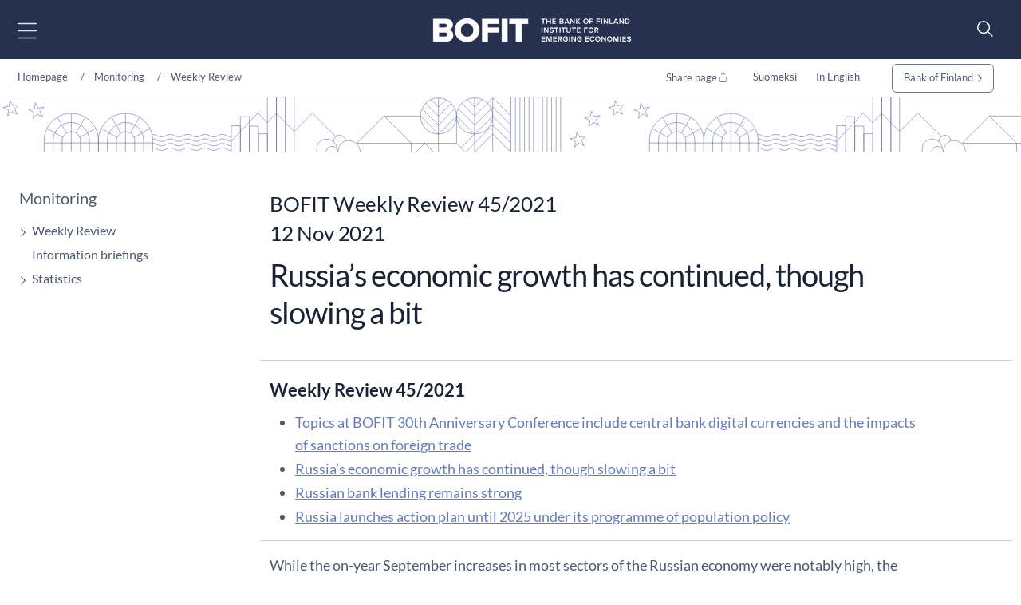

--- FILE ---
content_type: text/html; charset=utf-8
request_url: https://www.bofit.fi/en/monitoring/weekly/2021/vw202145_2/
body_size: 14933
content:



<!DOCTYPE html>
<html lang="en" prefix="og: http://ogp.me/ns#">
<head>
    <title>Russia&#x2019;s economic growth has continued, though slowing a bit</title>
    <meta charset="utf-8" />
    <meta http-equiv="X-UA-Compatible" content="IE=10" />
    <meta name="viewport" content="width=device-width, initial-scale=1.0" />
    <meta name="description" content="The Bank of Finland Institute for Emerging Economies (BOFIT) is an internationally renowned research institute specialising in emerging economies and global economic developments." />
    <meta name="keywords" content="Russia" />

    <meta name="author" content="BOFIT">

    <link rel="apple-touch-icon" sizes="180x180" href="/img/favicons/apple-touch-icon.png">



        <link rel="icon" type="image/png" href="/img/favicons/favicon-32x32.png" sizes="32x32">
        <link rel="icon" type="image/png" href="/img/favicons/favicon-16x16.png" sizes="16x16">
    <link rel="manifest" href="/img/favicons/manifest.json">
    <meta name="msapplication-TileColor" content="#ffffff">
    <meta name="msapplication-TileImage" content="/img/favicons/mstile-144x144.png">
    <meta name="theme-color" content="#ffffff">

    <meta name="twitter:card" content="summary">
    <meta name="twitter:site">
    <meta name="twitter:title" content="Russia&#x2019;s economic growth has continued, though slowing a bit">
    <meta name="twitter:description" content="The Bank of Finland Institute for Emerging Economies (BOFIT) is an internationally renowned research institute specialising in emerging economies and global economic developments.">
    <meta name="twitter:image" content="https://www.bofit.fi/globalassets/bofit/kuvat/seuranta/bofit-viikkokatsaus-1920x1080.jpg">

    <meta property="og:title" content="Russia&#x2019;s economic growth has continued, though slowing a bit" />
    <meta property="og:url" content="/en/monitoring/weekly/2021/vw202145_2/" />
    <meta property="og:image" content="https://www.bofit.fi/globalassets/bofit/kuvat/seuranta/bofit-viikkokatsaus-1920x1080.jpg" />
    <meta property="og:description" content="The Bank of Finland Institute for Emerging Economies (BOFIT) is an internationally renowned research institute specialising in emerging economies and global economic developments." />
    <meta property="og:site_name" content="BOFIT" />



    <link href="https://www.bofit.fi/en/monitoring/weekly/2021/vw202145_2/" rel="canonical" />
    <link href="https://www.bofit.fi/en/monitoring/weekly/2021/vw202145_2/" hreflang="en" rel="alternate" /><link href="https://www.bofit.fi/fi/seuranta/viikkokatsaus/2021/vw202145_2/" hreflang="fi" rel="alternate" />

    <meta name="google-site-verification" content="_sKMrHuECQvfU58WXx1jRXHNkekKR_C8uEb4KVG2svI" />
    <script type="text/javascript">!function(T,l,y){var S=T.location,k="script",D="instrumentationKey",C="ingestionendpoint",I="disableExceptionTracking",E="ai.device.",b="toLowerCase",w="crossOrigin",N="POST",e="appInsightsSDK",t=y.name||"appInsights";(y.name||T[e])&&(T[e]=t);var n=T[t]||function(d){var g=!1,f=!1,m={initialize:!0,queue:[],sv:"5",version:2,config:d};function v(e,t){var n={},a="Browser";return n[E+"id"]=a[b](),n[E+"type"]=a,n["ai.operation.name"]=S&&S.pathname||"_unknown_",n["ai.internal.sdkVersion"]="javascript:snippet_"+(m.sv||m.version),{time:function(){var e=new Date;function t(e){var t=""+e;return 1===t.length&&(t="0"+t),t}return e.getUTCFullYear()+"-"+t(1+e.getUTCMonth())+"-"+t(e.getUTCDate())+"T"+t(e.getUTCHours())+":"+t(e.getUTCMinutes())+":"+t(e.getUTCSeconds())+"."+((e.getUTCMilliseconds()/1e3).toFixed(3)+"").slice(2,5)+"Z"}(),iKey:e,name:"Microsoft.ApplicationInsights."+e.replace(/-/g,"")+"."+t,sampleRate:100,tags:n,data:{baseData:{ver:2}}}}var h=d.url||y.src;if(h){function a(e){var t,n,a,i,r,o,s,c,u,p,l;g=!0,m.queue=[],f||(f=!0,t=h,s=function(){var e={},t=d.connectionString;if(t)for(var n=t.split(";"),a=0;a<n.length;a++){var i=n[a].split("=");2===i.length&&(e[i[0][b]()]=i[1])}if(!e[C]){var r=e.endpointsuffix,o=r?e.location:null;e[C]="https://"+(o?o+".":"")+"dc."+(r||"services.visualstudio.com")}return e}(),c=s[D]||d[D]||"",u=s[C],p=u?u+"/v2/track":d.endpointUrl,(l=[]).push((n="SDK LOAD Failure: Failed to load Application Insights SDK script (See stack for details)",a=t,i=p,(o=(r=v(c,"Exception")).data).baseType="ExceptionData",o.baseData.exceptions=[{typeName:"SDKLoadFailed",message:n.replace(/\./g,"-"),hasFullStack:!1,stack:n+"\nSnippet failed to load ["+a+"] -- Telemetry is disabled\nHelp Link: https://go.microsoft.com/fwlink/?linkid=2128109\nHost: "+(S&&S.pathname||"_unknown_")+"\nEndpoint: "+i,parsedStack:[]}],r)),l.push(function(e,t,n,a){var i=v(c,"Message"),r=i.data;r.baseType="MessageData";var o=r.baseData;return o.message='AI (Internal): 99 message:"'+("SDK LOAD Failure: Failed to load Application Insights SDK script (See stack for details) ("+n+")").replace(/\"/g,"")+'"',o.properties={endpoint:a},i}(0,0,t,p)),function(e,t){if(JSON){var n=T.fetch;if(n&&!y.useXhr)n(t,{method:N,body:JSON.stringify(e),mode:"cors"});else if(XMLHttpRequest){var a=new XMLHttpRequest;a.open(N,t),a.setRequestHeader("Content-type","application/json"),a.send(JSON.stringify(e))}}}(l,p))}function i(e,t){f||setTimeout(function(){!t&&m.core||a()},500)}var e=function(){var n=l.createElement(k);n.src=h;var e=y[w];return!e&&""!==e||"undefined"==n[w]||(n[w]=e),n.onload=i,n.onerror=a,n.onreadystatechange=function(e,t){"loaded"!==n.readyState&&"complete"!==n.readyState||i(0,t)},n}();y.ld<0?l.getElementsByTagName("head")[0].appendChild(e):setTimeout(function(){l.getElementsByTagName(k)[0].parentNode.appendChild(e)},y.ld||0)}try{m.cookie=l.cookie}catch(p){}function t(e){for(;e.length;)!function(t){m[t]=function(){var e=arguments;g||m.queue.push(function(){m[t].apply(m,e)})}}(e.pop())}var n="track",r="TrackPage",o="TrackEvent";t([n+"Event",n+"PageView",n+"Exception",n+"Trace",n+"DependencyData",n+"Metric",n+"PageViewPerformance","start"+r,"stop"+r,"start"+o,"stop"+o,"addTelemetryInitializer","setAuthenticatedUserContext","clearAuthenticatedUserContext","flush"]),m.SeverityLevel={Verbose:0,Information:1,Warning:2,Error:3,Critical:4};var s=(d.extensionConfig||{}).ApplicationInsightsAnalytics||{};if(!0!==d[I]&&!0!==s[I]){var c="onerror";t(["_"+c]);var u=T[c];T[c]=function(e,t,n,a,i){var r=u&&u(e,t,n,a,i);return!0!==r&&m["_"+c]({message:e,url:t,lineNumber:n,columnNumber:a,error:i}),r},d.autoExceptionInstrumented=!0}return m}(y.cfg);function a(){y.onInit&&y.onInit(n)}(T[t]=n).queue&&0===n.queue.length?(n.queue.push(a),n.trackPageView({})):a()}(window,document,{
src: "https://js.monitor.azure.com/scripts/b/ai.2.min.js", // The SDK URL Source
crossOrigin: "anonymous", 
cfg: { // Application Insights Configuration
    connectionString: 'InstrumentationKey=a6e519a7-0d7c-42e3-b446-02ca4ffc1b18;IngestionEndpoint=https://northeurope-4.in.applicationinsights.azure.com/;LiveEndpoint=https://northeurope.livediagnostics.monitor.azure.com/;ApplicationId=59226dda-fcb2-4ec3-bc05-c673726ab7b6'
}});</script>

    <script src="//use.typekit.net/vip7lbb.js"></script>
    <script>try { Typekit.load({ async: false }); } catch (e) { }</script>


    <script src="/js/jquery-3.7.1.min.js"></script>
    <script src="/js/bootstrap.bundle.min.js"></script>
    <script src="/js/jquery-ui-1.14.1.custom/jquery-ui.min.js"></script>
    <script src="/js/jquery-migrate-3.5.2.min.js"></script>

    <!-- Google Consent Mode -->
<script>
    window.dataLayer = window.dataLayer || [];
    function gtag() { dataLayer.push(arguments); }
        gtag('consent', 'default', {
            'ad_storage': 'denied',
            'ad_user_data': 'denied',
            'ad_personalization': 'denied',
            'analytics_storage': 'denied',
            'wait_for_update': 500
        });
        gtag('set', 'ads_data_redaction', true);
</script>
<!-- /End Google Consent Mode -->
<script id="CookieConsent" src="https://policy.app.cookieinformation.com/uc.js" data-culture="EN" type="text/javascript" data-gcm-version="2.0"></script>
 


        <script src="/dist/script.bundle.js?v=HpVLMOWAnf6obs6Qui6321Y-51vFNmd8nXSba0e9JCo"></script>
        <link rel="stylesheet" href="/dist/bootstrap.bundle.css?v=GcJqzgycoT96RiUZVQkGmRlIVwFIOGiGpPauLIpDOms" />
        <link rel="stylesheet" href="/dist/styles.bundle.css?v=qtmyO0q0jlg61wJ8u5X_fbkY7ScTKXyvDV16eIzkTxI" />
        <link rel="stylesheet" href="/dist/theme.bundle.css?v=8Uh2-8ETwZnaIaGGwLWcwjuHWB2-WC_DUHLjSAAP2TA" />
    <link rel="stylesheet" href="/js/jquery-ui-1.14.1.custom/jquery-ui.min.css" />



    <script type="text/javascript">
        var today = '2026-01-21';
    </script>


    




</head>

<body>


    
    


    


<header class="site-header nocontent" role="banner">
    <a href="#page-content" class="visually-hidden visually-hidden-focusable">Go to content</a>
    <div id="svg-icons" style="display:none;"></div>
    <div class="hd-container site-header-top">
        <div class="navbar">

            

<nav class="primary" id="nav-main" aria-label="Main menu">
    <div class="menu-toggler">
        <button type="button" id="menu-toggle" class="btn menu-btn" data-toggle 
        aria-label="Open main menu" 
        aria-expanded="false" aria-controls="#main-menu">
            <img src="/svg/menu-open.svg" class="menu-open" alt="" />
            <img src="/svg/menu-close.svg" class="menu-close" alt="" />
        </button>
    </div>
    <div class="main-menu" id="main-menu">
            <div class="mobile-languages breadcrumb-area">
                

<div class="language-selection">
    <ul>
        
                                    <li><a href="/fi/seuranta/viikkokatsaus/2021/vw202145_2/">Suomeksi</a></li>
                                    <li><a href="/en/monitoring/weekly/2021/vw202145_2/">In English</a></li>
       
        <li class="share mobile-share">
            <a href="#" id="share-some-btn-mobile" class="dropdown-toggle" data-bs-toggle="dropdown" aria-controls="share-some-mobile" aria-expanded="false" title="Share page">
                <img src="/svg/share-new.svg" alt="" />
            </a>            <div class="social-media dropdown-menu" id="share-some-mobile">
                <div class="text">
                    <span>Share page</span>
                </div>
                <div class="links">
                    <a class="share" data-share-url="https://twitter.com/intent/tweet?url="
                       data-share-height="450"
                       data-share-width="550"
                       data-snb-pagename="X"
                       data-snb-section="Some sharing"
                       aria-label="X"><img src="/svg/twitter.svg" alt="" /></a>
                    <a class="share" data-share-url="http://www.linkedin.com/shareArticle?mini=true&url="
                       data-share-height="570"
                       data-share-width="520"
                       data-snb-pagename="LinkedIn"
                       data-snb-section="Some sharing"
                       aria-label="LinkedIn"><img src="/svg/linkedin.svg" alt="" /></a>
                    <a class="share" data-share-url="https://www.facebook.com/sharer/sharer.php?u="
                       data-share-height="626"
                       data-share-width="436"
                       data-snb-pagename="Facebook"
                       data-snb-section="Some sharing"
                       aria-label="Facebook"><img src="/svg/facebook.svg" alt="" /></a>
                </div>
            </div>
        </li>
    </ul>
</div>

            </div>
            <ul class="first-level">
                    <li>
                        <div class="link-frame">
                            <a href="/en/">
                                Homepage
                            </a>
                        </div>
                    </li>
                        <li class=" has-dropdown has-children">

                <div class="link-frame">

<a href="/en/bofit/">BOFIT</a>                    
                    <button class="toggle" aria-expanded="false" aria-controls="#secondlevel-c37a4971-5557-4d31-800b-086ec3a8efb9" aria-label="Toggle"><img src="/svg/arrowhead-right-thin.svg" alt="" /></button>
                    


                </div>
                <ul class="second-level" id="secondlevel-c37a4971-5557-4d31-800b-086ec3a8efb9">
                        <li class="back">
                            <button class="menu-back" aria-label="back" aria-controls="#secondlevel-c37a4971-5557-4d31-800b-086ec3a8efb9">
                                <img src="/svg/back.svg" alt="" />
                            </button>
                        </li>
                                <li class="  has-children">
            <div class="link-frame">
<a href="/en/bofit/news/">News</a>
                <button class="toggle" aria-expanded="false" aria-controls="#thirdlevel-04205cf2-5cb2-433f-a274-91911b0199a0" aria-label="Toggle"><img src="/svg/arrowhead-right-thin.svg" alt="" /></button>
            </div>
                <ul class="third-level" id="thirdlevel-04205cf2-5cb2-433f-a274-91911b0199a0">
                    <li class="back">
                        <button class="menu-back" aria-label="back" aria-controls="#thirdlevel-04205cf2-5cb2-433f-a274-91911b0199a0">
                            <img src="/svg/back.svg" alt="" />
                        </button>
                    </li>
                            <li class=" ">
            <div class="link-frame">
<a href="/en/bofit/news/2026/">2026</a>            </div>
        </li>
        <li class=" ">
            <div class="link-frame">
<a href="/en/bofit/news/2025/">2025</a>            </div>
        </li>
        <li class=" ">
            <div class="link-frame">
<a href="/en/bofit/news/2024/">2024</a>            </div>
        </li>
        <li class=" ">
            <div class="link-frame">
<a href="/en/bofit/news/2023/">2023</a>            </div>
        </li>
        <li class=" ">
            <div class="link-frame">
<a href="/en/bofit/news/2022/">2022</a>            </div>
        </li>
        <li class=" ">
            <div class="link-frame">
<a href="/en/bofit/news/2021/">2021</a>            </div>
        </li>
        <li class=" ">
            <div class="link-frame">
<a href="/en/bofit/news/2020/">2020</a>            </div>
        </li>
        <li class=" ">
            <div class="link-frame">
<a href="/en/bofit/news/20192/">2019</a>            </div>
        </li>

                </ul>
        </li>

                </ul>
        </li>
        <li class="">

                <div class="link-frame">
<a href="/en/personnel/">Personnel</a>                </div>
        </li>
        <li class=" active has-dropdown has-children">

                <div class="link-frame">

<a href="/en/monitoring/">Monitoring</a>                    
                    <button class="toggle" aria-expanded="false" aria-controls="#secondlevel-de357018-d2e5-41b3-8d25-2f20ff892b0f" aria-label="Toggle"><img src="/svg/arrowhead-right-thin.svg" alt="" /></button>
                    


                </div>
                <ul class="second-level" id="secondlevel-de357018-d2e5-41b3-8d25-2f20ff892b0f">
                        <li class="back">
                            <button class="menu-back" aria-label="back" aria-controls="#secondlevel-de357018-d2e5-41b3-8d25-2f20ff892b0f">
                                <img src="/svg/back.svg" alt="" />
                            </button>
                        </li>
                                <li class=" active has-children">
            <div class="link-frame">
<a aria-current="page" href="/en/monitoring/weekly/">Weekly Review</a>
                <button class="toggle" aria-expanded="false" aria-controls="#thirdlevel-31a32d14-4596-4e5d-a2eb-6388099737ef" aria-label="Toggle"><img src="/svg/arrowhead-right-thin.svg" alt="" /></button>
            </div>
                <ul class="third-level" id="thirdlevel-31a32d14-4596-4e5d-a2eb-6388099737ef">
                    <li class="back">
                        <button class="menu-back" aria-label="back" aria-controls="#thirdlevel-31a32d14-4596-4e5d-a2eb-6388099737ef">
                            <img src="/svg/back.svg" alt="" />
                        </button>
                    </li>
                            <li class=" ">
            <div class="link-frame">
<a href="/en/monitoring/weekly/subscribe/">Subscribe</a>            </div>
        </li>
        <li class=" ">
            <div class="link-frame">
<a href="/en/monitoring/weekly/archive-search/">Archive search</a>            </div>
        </li>

                </ul>
        </li>
        <li class=" ">
            <div class="link-frame">
<a href="/en/monitoring/information-briefings/">Information briefings</a>
            </div>
        </li>
        <li class="  has-children">
            <div class="link-frame">
<a href="/en/monitoring/statistics/">Statistics</a>
                <button class="toggle" aria-expanded="false" aria-controls="#thirdlevel-b8dbdc1b-c921-468c-b2de-72bc4b69aee8" aria-label="Toggle"><img src="/svg/arrowhead-right-thin.svg" alt="" /></button>
            </div>
                <ul class="third-level" id="thirdlevel-b8dbdc1b-c921-468c-b2de-72bc4b69aee8">
                    <li class="back">
                        <button class="menu-back" aria-label="back" aria-controls="#thirdlevel-b8dbdc1b-c921-468c-b2de-72bc4b69aee8">
                            <img src="/svg/back.svg" alt="" />
                        </button>
                    </li>
                            <li class=" ">
            <div class="link-frame">
<a href="/en/monitoring/statistics/russia-statistics/">Russia statistics</a>            </div>
        </li>
        <li class=" ">
            <div class="link-frame">
<a href="/en/monitoring/statistics/ukraine-statistics/">Ukraine statistics</a>            </div>
        </li>
        <li class=" ">
            <div class="link-frame">
<a href="/en/monitoring/statistics/china-statistics/">China statistics</a>            </div>
        </li>
        <li class=" ">
            <div class="link-frame">
<a href="/en/monitoring/statistics/alternativeindicatorsofchinaseconomicgrowth/">Alternative indicators of China&#x27;s economic growth</a>            </div>
        </li>

                </ul>
        </li>

                </ul>
        </li>
        <li class=" has-dropdown has-children">

                <div class="link-frame">

<a href="/en/forecasting/">Forecasting</a>                    
                    <button class="toggle" aria-expanded="false" aria-controls="#secondlevel-9abe0b8f-eb17-4323-8b1d-1a26ebdf611a" aria-label="Toggle"><img src="/svg/arrowhead-right-thin.svg" alt="" /></button>
                    


                </div>
                <ul class="second-level" id="secondlevel-9abe0b8f-eb17-4323-8b1d-1a26ebdf611a">
                        <li class="back">
                            <button class="menu-back" aria-label="back" aria-controls="#secondlevel-9abe0b8f-eb17-4323-8b1d-1a26ebdf611a">
                                <img src="/svg/back.svg" alt="" />
                            </button>
                        </li>
                                <li class=" ">
            <div class="link-frame">
<a href="/en/forecasting/latest-forecast-for-russia/">Latest Forecast for Russia</a>
            </div>
        </li>
        <li class=" ">
            <div class="link-frame">
<a href="/en/forecasting/latest-forecast-for-china/">Latest Forecast for China</a>
            </div>
        </li>
        <li class=" ">
            <div class="link-frame">
<a href="/en/forecasting/forecast-for-russia/">Past Forecasts for Russia</a>
            </div>
        </li>
        <li class=" ">
            <div class="link-frame">
<a href="/en/forecasting/forecast-for-china/">Past Forecasts for China</a>
            </div>
        </li>

                </ul>
        </li>
        <li class=" has-dropdown has-children">

                <div class="link-frame">

<a href="/en/publications/">Publications</a>                    
                    <button class="toggle" aria-expanded="false" aria-controls="#secondlevel-bb768a44-aff9-4dc5-a8f5-23047af2712e" aria-label="Toggle"><img src="/svg/arrowhead-right-thin.svg" alt="" /></button>
                    


                </div>
                <ul class="second-level" id="secondlevel-bb768a44-aff9-4dc5-a8f5-23047af2712e">
                        <li class="back">
                            <button class="menu-back" aria-label="back" aria-controls="#secondlevel-bb768a44-aff9-4dc5-a8f5-23047af2712e">
                                <img src="/svg/back.svg" alt="" />
                            </button>
                        </li>
                                <li class=" ">
            <div class="link-frame">
<a href="/en/publications/discussion-papers/">BOFIT Discussion Papers</a>
            </div>
        </li>
        <li class=" ">
            <div class="link-frame">
<a href="/en/publications/policy-brief/">BOFIT Policy Brief</a>
            </div>
        </li>
        <li class=" ">
            <div class="link-frame">
<a href="/en/publications/bofit-blog/">BOFIT blog posts</a>
            </div>
        </li>
        <li class=" ">
            <div class="link-frame">
<a href="/en/publications/peer-reviewed-research/">Peer-reviewed research</a>
            </div>
        </li>
        <li class=" ">
            <div class="link-frame">
<a href="/en/publications/digital-archives-of-publication-series/">Digital archives of publication series</a>
            </div>
        </li>

                </ul>
        </li>
        <li class=" has-dropdown has-children">

                <div class="link-frame">

<a href="/en/research/">Research</a>                    
                    <button class="toggle" aria-expanded="false" aria-controls="#secondlevel-d33059fb-3b0f-42e8-bb50-008b15d0bb27" aria-label="Toggle"><img src="/svg/arrowhead-right-thin.svg" alt="" /></button>
                    


                </div>
                <ul class="second-level" id="secondlevel-d33059fb-3b0f-42e8-bb50-008b15d0bb27">
                        <li class="back">
                            <button class="menu-back" aria-label="back" aria-controls="#secondlevel-d33059fb-3b0f-42e8-bb50-008b15d0bb27">
                                <img src="/svg/back.svg" alt="" />
                            </button>
                        </li>
                                <li class=" ">
            <div class="link-frame">
<a href="/en/research/conferences-and-workshops/">Conferences and workshops</a>
            </div>
        </li>
        <li class=" ">
            <div class="link-frame">
<a href="/en/research/seminars/">Seminars</a>
            </div>
        </li>
        <li class=" ">
            <div class="link-frame">
<a href="/en/publications/discussion-papers/">BOFIT Discussion Papers</a>
            </div>
        </li>

                </ul>
        </li>
        <li class=" has-dropdown has-children">

                <div class="link-frame">

<a href="/en/visiting-researchers-programme/">Visiting Researchers Programme</a>                    
                    <button class="toggle" aria-expanded="false" aria-controls="#secondlevel-6ff1690c-3500-43ef-8d4e-078744154f13" aria-label="Toggle"><img src="/svg/arrowhead-right-thin.svg" alt="" /></button>
                    


                </div>
                <ul class="second-level" id="secondlevel-6ff1690c-3500-43ef-8d4e-078744154f13">
                        <li class="back">
                            <button class="menu-back" aria-label="back" aria-controls="#secondlevel-6ff1690c-3500-43ef-8d4e-078744154f13">
                                <img src="/svg/back.svg" alt="" />
                            </button>
                        </li>
                                <li class=" ">
            <div class="link-frame">
<a href="/en/visiting-researchers-programme/bofit-visiting-researchers-programme/">BOFIT Visiting Researchers programme</a>
            </div>
        </li>
        <li class=" ">
            <div class="link-frame">
<a href="/en/visiting-researchers-programme/visiting-researchers/">Visiting researchers</a>
            </div>
        </li>
        <li class=" ">
            <div class="link-frame">
<a href="/en/visiting-researchers-programme/former-visitors/">Former visitors</a>
            </div>
        </li>
        <li class=" ">
            <div class="link-frame">
<a href="/en/visiting-researchers-programme/bofit-research-mailing-list/">BOFIT Research mailing list</a>
            </div>
        </li>

                </ul>
        </li>
        <li class="">

                <div class="link-frame">
<a href="/en/search/">Search</a>                </div>
        </li>

                    <li class="mobile-extra">
                        <div class="link-frame">
                        <a href="https://www.suomenpankki.fi/en/">
Bank of Finland                        </a>
                        </div>
                        
                    </li>
            </ul>
    </div>
</nav>

            <div class="top-nav">
                    <ul class="top-links">
                        <li>
                                <a href="/en/bofit/" title="BOFIT">
                                BOFIT
                            </a>
                        </li>
                        <li>
                                <a href="/en/personnel/" title="Personnel">
                                Personnel
                            </a>
                        </li>
                        <li>
                                <a href="/en/monitoring/" title="Monitoring">
                                Monitoring
                            </a>
                        </li>
                        <li>
                                <a href="/en/forecasting/" title="Forecasting">
                                Forecasting
                            </a>
                        </li>
                    </ul>

                <figure class="logo">
                    <a href="/en/">
                        <img src="/link/77cceb523d444e188649e8cde13cde78.aspx" alt="Bank of Finland" role="presentation" loading="lazy">
                    </a>
                </figure>

                    <ul class="top-links">
                            <li>
                            <a href="/en/publications/" title="Publications">
                                Publications
                            </a>
                            </li>
                            <li>
                            <a href="/en/research/" title="Research">
                                Research
                            </a>
                            </li>
                            <li>
                            <a href="/en/visiting-researchers-programme/" title="Visiting Researchers Programme">
                                Visiting Researchers Programme
                            </a>
                            </li>
                            <li>
                            <a href="/en/search/" title="Search">
                                Search
                            </a>
                            </li>
                    </ul>
                </div>
            
<form action="/en/search/" id="header-search-form-top" method="get" role="search">                                                    <div id="header-search-toggler">
                                                        <button id="search-toggle" aria-label="Search" aria-expanded="false" aria-controls="header-search">
                                                            <img src="/svg/search-new.svg" alt="" />
                                                        </button>
                                                    </div>
</form>            
<form action="/en/search/" id="header-search-form" method="get" role="search">                                                <div id="header-search">
                                                    <div class="input-group">
                                                        <input placeholder="Search query" type="text" class="search-query" name="q" id="search-query" aria-label="Search query">
                                                        <button class="input-group-button button searchButton hide-for-large" title="Search" id="header-search-submit" name="header-search-submit" aria-label="Search" aria-hidden="true">
                                                            <img src="/svg/search.svg" alt="" />
                                                        </button>
                                                    </div>
                                                </div>
</form>        </div>
    </div>

    

   
</header>
<script>
    function menuHeight() {
        $('#main-menu').css({
            'visibility': 'hidden',
            'display': 'block'
        });
        const originalHeight = $('#main-menu').outerHeight();
        //console.log("original height: " + originalHeight);
        let submenuHeight = 0;
        
        $('#main-menu .open-menu').each(function () {
            $(this).css({
                'visibility': 'hidden',
                'display': 'block'
            });
            //console.log('open height ' + $(this).outerHeight());
            if ($(this).outerHeight() > submenuHeight) {
                submenuHeight = $(this).outerHeight();
                //console.log("Submenu height " + submenuHeight);
            }

            $(this).css({
                'visibility': 'inherit',
                
            });
        });
        //console.log("Final height " + submenuHeight);
        if ($('#menu-toggle').hasClass('open')) {
            $('#main-menu').css({
                'visibility': 'inherit',
            });
        } else {
            $('#main-menu').css({
                'visibility': 'inherit',
                'display': 'none'
            });
        }
        
        if (submenuHeight === 0) {
            $('.main-menu').css('height', 'auto');
        } else {
            $('.main-menu').css('height', submenuHeight + 120);
        }
    }

    $(function () {
        $('#main-menu .current').each(function () {
            $(this).parents('ul').addClass('open-menu').show();
            $(this).parents('ul').siblings('.link-frame').children('.toggle').attr('aria-expanded', 'true').addClass('open');
        });

        //const originalHeight = $('#main-menu').outerHeight();
        //  menuHeight();

        

        $('#menu-toggle').on('click', function () {
            if ($(this).attr('aria-expanded') === "false") {
                $(this).attr('aria-expanded', 'true');
                $(this).addClass('open');
                $('#main-menu .first-level').addClass('open-menu');
                menuHeight();
                $('#main-menu').fadeIn('fast');
            } else {
                $(this).attr('aria-expanded', 'false');
                $(this).removeClass('open');
                $('#main-menu .first-level').removeClass('open-menu');
                $('#main-menu').fadeOut('fast');
                menuHeight();
            }
            
        });

        $('.toggle').on('click', function () {
            $(this).parentsUntil('ul').siblings('.has-children').each(function () {
                $(this).children('.link-frame').children('.toggle').attr('aria-expanded', 'false').removeClass('open'); /* Ei aina tapahdu?! */
                $(this).children('ul').fadeOut('fast').removeClass('open-menu');
            });
            //$(this).parent('.link-frame').siblings('ul').fadeToggle();
            if ($(this).attr('aria-expanded') === "false") {
                $(this).attr('aria-expanded', 'true');
                $(this).addClass('open');
                $(this).parent('.link-frame').siblings('ul').addClass('open-menu');

                menuHeight();

                $(this).parent('.link-frame').siblings('ul').fadeIn('fast');
            } else {
                $(this).attr('aria-expanded', 'false');
                $(this).removeClass('open');
                $(this).parent('.link-frame').siblings('ul').removeClass('open-menu');

                

                $(this).parent('.link-frame').siblings('ul').fadeOut('fast');
                menuHeight();
            }

            

            // //console.log("Main menu height " + $('#main-menu').outerHeight());
            // let submenuHeight = 0;
            // $('.open-menu').each(function () {
            //     //console.log('open height ' + $(this).outerHeight());
            //     if ($(this).outerHeight() > submenuHeight && $(this).outerHeight() > originalHeight) {
            //         submenuHeight = $(this).outerHeight();
            //         //console.log("Submenu height " + submenuHeight);
            //     }

            // });
            // //console.log("Final height " + submenuHeight);

            // if (submenuHeight === 0) {
            //     $('.main-menu').css('height', 'auto');
            // } else {
            //     $('.main-menu').css('height', submenuHeight+120);
            // }
        });


        $('#search-toggle').on('click', function (e) {
            e.preventDefault();
            $('#header-search-form').slideToggle();
        });


        // If the target of the click isn't the container
        $(document).mouseup(function (e) {
            var container = $(".site-header");

            // If the target of the click isn't the container
            if (!container.is(e.target) && container.has(e.target).length === 0) {
                $('#menu-toggle').removeClass("open").attr('aria-expanded', 'false');
                $('#main-menu').fadeOut();

                $('#search-toggle').removeClass('open').attr('aria-expanded', 'false');
                $('#header-search-form').slideUp();
            }

        });

        $('.menu-back').on('click', function () {
            //console.log("past");
            $(this).closest('ul').siblings('.link-frame').children('.toggle').attr('aria-expanded', 'false');
            $(this).closest('ul').fadeOut();
        });
        
        $(document).on('keydown', function (e) {
            if (e.keyCode === 27) {
                $('#main-menu').fadeOut();
                $('#menu-toggle').removeClass('open').attr('aria-expanded', 'false');
            }
        });
        
        $('#main-menu').on('focusout', (function (event) {
            
            if (!$(event.relatedTarget).closest('#main-menu').length && !$(event.relatedTarget).is('#menu-toggle') && $(window).width() > 1379) {
                $('#main-menu').fadeOut();
                $('#menu-toggle').removeClass('open').attr('aria-expanded', 'false');
            }
        }));
    });
</script>
    


<nav aria-label="breadcrum" class="breadcrumb-area">
    <div class="hd-container">
	<ol class="breadcrumb d-none d-lg-flex">
		<li class="breadcrumb-item">
                    <a href="/en/">
                        Homepage
                    </a>
		</li>
		                <li class="breadcrumb-item">
	                <a href="/en/monitoring/">Monitoring</a>
                </li>
                <li class="breadcrumb-item">
	                <a href="/en/monitoring/weekly/">Weekly Review</a>
                </li>

	</ol>
        <ol class="breadcrumb language-container">
        
            

<div class="language-selection">
    <ul>
        <li class="share">
            <a href="#" id="share-some-btn" class=" dropdown-toggle" data-bs-toggle="dropdown" aria-controls="share-some" aria-expanded="false">Share page <img src="/svg/share-new.svg" alt="" /></a> 
            <div class="social-media dropdown-menu" id="share-some">
                <a class="share" data-share-url="https://twitter.com/intent/tweet?url="
                   data-share-height="450"
                   data-share-width="550"
                   data-snb-pagename="X"
                   data-snb-section="Some sharing"
                   aria-label="X"><img src="/svg/twitter.svg" alt="" /></a>
                <a class="share" data-share-url="http://www.linkedin.com/shareArticle?mini=true&url="
                   data-share-height="570"
                   data-share-width="520"
                   data-snb-pagename="LinkedIn"
                   data-snb-section="Some sharing"
                   aria-label="LinkedIn"><img src="/svg/linkedin.svg" alt="" /></a>
                <a class="share" data-share-url="https://www.facebook.com/sharer/sharer.php?u="
                   data-share-height="626"
                   data-share-width="436"
                   data-snb-pagename="Facebook"
                   data-snb-section="Some sharing"
                   aria-label="Facebook"><img src="/svg/facebook.svg" alt="" /></a>
            </div>
        </li>
                        <li><a href="/fi/seuranta/viikkokatsaus/2021/vw202145_2/">Suomeksi</a></li>
                        <li><a href="/en/monitoring/weekly/2021/vw202145_2/">In English</a></li>
       
            <li class="extra">
                <a href="https://www.suomenpankki.fi/en/" class="btn btn-link">
Bank of Finland                        <img src="/svg/arrowhead-right-thin.svg" alt="">
                </a>
            </li>
    </ul>
</div>

        </ol>
    </div>
</nav>


    <main class="container-fluid">

        <div id="page-content">
            

<section class="row fullwidth ">
    <div class="col-12 page-body   mb-0">
        <div class="container-fluid top-area">
        <div class="hd-container">
            <div class="row">
                <div class="d-none d-xl-block col-xl-3 col-xxl-2 offset-xxl-1">
                    


    <nav id="sidenav">
       <span class="top-link">
            <a href="/en/monitoring/">Monitoring</a>
        </span>
        <ul>
                        <li>
                        <button class="side-toggle" aria-label="Avaa" aria-expanded="false" aria-controls="#sidemenu1_a4075245-1973-445d-8542-1002cd8d47bb">
                            <img src="/svg/arrowhead-right-thin.svg" alt="" />
                        </button>

                    <a href="/en/monitoring/weekly/" class="" >
                        Weekly Review
                    </a>

                        <ul class="second-level" id="sidemenu1_a4075245-1973-445d-8542-1002cd8d47bb">
                                        <li>
                <a href="/en/monitoring/weekly/subscribe/" class="" >
                    Subscribe
                </a>

            </li>
            <li>
                <a href="/en/monitoring/weekly/archive-search/" class="" >
                    Archive search
                </a>

            </li>

                        </ul>
            </li>
            <li>

                    <a href="/en/monitoring/information-briefings/" class="" >
                        Information briefings
                    </a>

            </li>
            <li>
                        <button class="side-toggle" aria-label="Avaa" aria-expanded="false" aria-controls="#sidemenu1_7024d646-4193-40be-89fb-9d1ceda8deaa">
                            <img src="/svg/arrowhead-right-thin.svg" alt="" />
                        </button>

                    <a href="/en/monitoring/statistics/" class="" >
                        Statistics
                    </a>

                        <ul class="second-level" id="sidemenu1_7024d646-4193-40be-89fb-9d1ceda8deaa">
                                        <li>
                <a href="/en/monitoring/statistics/russia-statistics/" class="" >
                    Russia statistics
                </a>

            </li>
            <li>
                <a href="/en/monitoring/statistics/ukraine-statistics/" class="" >
                    Ukraine statistics
                </a>

            </li>
            <li>
                <a href="/en/monitoring/statistics/china-statistics/" class="" >
                    China statistics
                </a>

            </li>
            <li>
                <a href="/en/monitoring/statistics/alternativeindicatorsofchinaseconomicgrowth/" class="" >
                    Alternative indicators of China&#x27;s economic growth
                </a>

            </li>

                        </ul>
            </li>

        </ul>
    </nav>
<script>
    $(function () {
        $('#sidenav .current').each(function () {
            $(this).parents('ul').show();
            $(this).parents('ul').siblings('.side-toggle').addClass('open').attr('aria-expanded', 'true');

            $(this).siblings('.side-toggle').addClass('open').attr('aria-expanded', 'true');
            $(this).siblings('ul').show();
        });

        $('.side-toggle').on('click', function () {
            if ($(this).attr('aria-expanded') === 'false') {
                $(this).attr('aria-expanded', 'true');
                $(this).addClass('open');
            } else {
                $(this).attr('aria-expanded', 'false');
                $(this).removeClass('open');
            }
            $(this).siblings('ul').slideToggle();
        });
    });
</script>



                </div>
                 


<section class="col-xl-9 col-xxl-9 tracking-material-page">

    <article class="row">

        <header class="col-12">
            <h2>
BOFIT Weekly Review
45/2021
                    <div class="meta"><time>
12 Nov 2021 </time></div>


            </h2>
            <h1>Russia&#x2019;s economic growth has continued, though slowing a bit</h1>
            

           



        </header>
        <hr />
        <aside class="columns small-12 medium-4 large-4">
            <div>
    <h3>Weekly Review 45/2021</h3>
<ul>
        <li><a href="/en/monitoring/weekly/2021/vw202145_1/">Topics at BOFIT 30th Anniversary Conference include central bank digital currencies and the impacts of sanctions on foreign trade</a></li>
        <li><a href="/en/monitoring/weekly/2021/vw202145_2/">Russia&#x2019;s economic growth has continued, though slowing a bit</a></li>
        <li><a href="/en/monitoring/weekly/2021/vw202145_3/">Russian bank lending remains strong</a></li>
        <li><a href="/en/monitoring/weekly/2021/vw202145_4/">Russia launches action plan until 2025 under its programme of population policy</a></li>
</ul>
</div>


        </aside>
        <hr />
        
<p>While the on-year September increases in most sectors of the Russian economy were notably high, the economic development ministry notes that GDP in September was only up by 0.7&nbsp;% from twenty-four months previous. The third-quarter GDP gain was less than 0.5&nbsp;% from two years ago.</p>
<p>Some key parts of the economy have grown rather briskly from the time preceding last year&rsquo;s recession. The volume of retail sales during all months of this year considerably exceeded the levels of 2019. For third quarter, the volume of retail sales was markedly larger than in the small dip year ago. The seasonally adjusted volume of retail sales continued to rise, albeit rather slowly. Real disposable household incomes recovered in the third quarter, up 3&nbsp;% from two years previous. Sales of services have also recovered.</p>
<p>The output of mineral extraction industries has revived. In September, it was down by just a half percent from two years previous, mainly due to the gradual increase in crude oil output towards levels preceding the OPEC+ agreement whose production ceilings continue rising. In recent months, manufacturing output, which had already exited its slump a year ago, is now substantially higher than it was two years ago. The volume of seasonally-adjusted manufacturing output, however, shows weak growth since early summer.</p>
<p><strong>Output in most sectors of the Russian economy has grown from levels that preceded last year&rsquo;s recession</strong></p>
<p><img src="/globalassets/bofit-vanha-ala-lisaa-tanne-mitaan/monitoring/weekly/images/2021/202145_r1.png" alt="202145_r1.png" width="876" height="405" /></p>
<p><em>Sources: Rosstat and BOFIT.</em></p>

        
        


<footer class="meta"  aria-label="Keywords">
    <div class="taglist">
                <a href="/en/asiasanahaku/?tag=Russia" class="tag" title="Open keyword search using term Russia">Russia</a>

</div>




</footer>





        <div aria-label="week links" class="col-12">
            <hr/>
            
                        <a class="button float-left" href="/en/monitoring/weekly/2021/vw202144_1/">Show weekly Review 44/2021</a>
                    <a class="button float-right" href="/en/monitoring/weekly/2021/vw202146_1/">Show weekly Review 46/2021</a>
        </div>

    </article>
   

</section>
            </div>
            </div>
            
            
        </div>
        
    </div>
    
</section>

        </div>
    </main>

       
    

<footer id="pagefooter">
    <div class="container">
        
        <div class="row mt-4">
            <div class="col-2 col-sm-3 col-md-6">
                <div class="logo mb-4">
                    <img src="/link/7719014f7f2a4a1a8c591ecd1499539d.aspx" width="100" alt="">
                </div>
            </div>
            <div class="col-md-6 d-none d-md-block">
                
<div class="footer-follow-us" aria-label="Follow us">
    <span class="label">Follow us</span>
    <span class="some"><p><a class="some some-bluesky" href="https://bsky.app/profile/suomenpankki.fi" target="_blank" rel="noopener"> <img src="/svg/bluesky-brands-white.svg" alt="Bluesky" /> </a> <a class="some some-x" href="https://x.com/BOFITresearch" target="_blank" rel="noopener"> <img src="/svg/twitter-white.svg" alt="X" /> </a> <a class="some some-linkedin" href="https://www.linkedin.com/in/bofit-institute-for-emerging-economies/" target="_blank" rel="noopener"> <img src="/svg/linkedin-white.svg" alt="LinkedIn" /> </a> <a class="some some-youtube" href="https://www.youtube.com/user/SuomenPankki1" target="_blank" rel="noopener"> <img src="/svg/youtube-white.svg" alt="YouTube" /> </a></p>
<p> </p></span>
    </div>


            </div>
            <div class="col-10 col-sm-9 col-md-3 contact mb-4">
                
<p><a title="Contacts" href="https://www.suomenpankki.fi/en/bank-of-finland/contacts/">Contacts</a><br /><a title="Map" href="https://www.google.com/maps/place/Snellmaninaukio,+00170+Helsinki/@60.171986,24.9531,18z/data=!4m6!3m5!1s0x46920bce294346eb:0x2b46c6408b329af4!8m2!3d60.1712045!4d24.9528802!16s%2Fg%2F1hhkbr6md?hl=en-US&amp;entry=ttu&amp;g_ep=EgoyMDI0MTAwMi4xIKXMDSoASAFQAw%3D%3D">Map</a></p>
<p>Bank of Finland<br />Snellmaninaukio<br />PO Box 160<br />00101 Helsinki<br />Tel. +358 9 1831</p>

                <p>Subscribe to releases and materials</p>
<p><a class="button-link" title="Tilaa" href="https://bof-en.mailpv.net/">Subscribe</a></p>
            </div>
            <div class="col-10 col-sm-9 offset-2 offset-sm-3 offset-md-0 col-md-3">
                
<p><a title="Feedback" href="https://www.suomenpankki.fi/en/feedback/">Feedback</a></p>
<p><a title="Disclaimer" href="https://www.suomenpankki.fi/en/disclaimer/">Disclaimer</a></p>
<p><a title="Data protection" href="https://www.suomenpankki.fi/en/data-protection/">Data protection</a></p>
<p><a title="Accessibility" href="https://www.suomenpankki.fi/en/accessibility/">Accessibility</a></p>
<p><a title="Electronic signature" href="https://www.suomenpankki.fi/en/bank-of-finland/contacts/electronic-signature/">Electronic signature</a></p>
            </div>
            <div class="col-10 col-sm-9 offset-2 offset-sm-3 offset-md-0 col-md-3 twitter-feed ">
                
<p><a title="Bank of Finland" href="https://www.suomenpankki.fi/en/">Bank of Finland</a></p>
<p><a title="Bank of Finland Bulletin" href="https://www.bofbulletin.fi/en/" target="_blank" rel="noopener">Bank of Finland Bulletin</a></p>
<p><a title="Bank of Finland Museum" href="https://www.rahamuseo.fi/en/">Bank of Finland Museum</a></p>
<p><a title="Financial Literacy Centre" href="http://financialliteracycentre.fi">Financial Literacy Centre</a></p>
<p><a title="Bank of Finland Annual Report" href="https://vuosikertomus.suomenpankki.fi">Bank of Finland Annual Report</a></p>

            </div>
            <div class="col-10 col-sm-9 offset-2 offset-sm-3 offset-md-0 col-md-3">
                
<p><a title="Financial Supervisory Authority" href="https://www.finanssivalvonta.fi/en/" target="_blank" rel="noopener">Financial Supervisory Authority</a></p>
<p><a title="European Central Bank" href="https://www.ecb.europa.eu/ecb/html/index.en.html" target="_blank" rel="noopener">European Central Bank</a></p>
<p><a title="Boffsaopendata" href="https://portal.boffsaopendata.fi/">Open Data Service</a></p>
<p><a title="Art collection" href="https://taide.art/yhteisot/wPc5NaQvLkWV82_N86j9nQ/Suomen%20Pankki">Bank of Finland art collection</a></p>
            </div>
            <div class="col-12 d-md-none mt-4">
                
<div class="footer-follow-us" aria-label="Follow us">
    <span class="label">Follow us</span>
    <span class="some"><p><a class="some some-bluesky" href="https://bsky.app/profile/suomenpankki.fi" target="_blank" rel="noopener"> <img src="/svg/bluesky-brands-white.svg" alt="Bluesky" /> </a> <a class="some some-x" href="https://x.com/BOFITresearch" target="_blank" rel="noopener"> <img src="/svg/twitter-white.svg" alt="X" /> </a> <a class="some some-linkedin" href="https://www.linkedin.com/in/bofit-institute-for-emerging-economies/" target="_blank" rel="noopener"> <img src="/svg/linkedin-white.svg" alt="LinkedIn" /> </a> <a class="some some-youtube" href="https://www.youtube.com/user/SuomenPankki1" target="_blank" rel="noopener"> <img src="/svg/youtube-white.svg" alt="YouTube" /> </a></p>
<p> </p></span>
    </div>

            </div>
        </div>
    </div>
    <div class="footer-ribbon">
    </div>
    <div class="container">
        <div class="row bottom-row">
            <div class="col-12">

                <div class="copyright text-left">&#xA9; Suomen Pankki - Finlands Bank - Bank of Finland</div>
                <div class="print-address columns small-12 text-center show-for-print-only print-block">
                    </div>
                <!--page updated 1/21/2026 8:42:47 PM -->
            </div>
        </div>
    </div>
</footer>

     <div id="generic-consent" class="col-sm-12  cookieconsentinfo" onClick="CookieConsent.renew()" style="display: none">
        <h3>Click here to edit your cookie settings:</h3>
        <ul>
            <li>
                marketing cookies
            </li>
        </ul>
        <p><a href="#" onclick="javascript:CookieConsent.renew();">Click here to edit your cookie settings</a></p>
    </div>

    

    


   

    


  
    <script defer="defer" src="/Util/Find/epi-util/find.js"></script>
<script>
document.addEventListener('DOMContentLoaded',function(){if(typeof FindApi === 'function'){var api = new FindApi();api.setApplicationUrl('/');api.setServiceApiBaseUrl('/find_v2/');api.processEventFromCurrentUri();api.bindWindowEvents();api.bindAClickEvent();api.sendBufferedEvents();}})
</script>

</body>
</html>





--- FILE ---
content_type: image/svg+xml
request_url: https://www.bofit.fi/svg/linkedin-white.svg
body_size: 652
content:
<?xml version="1.0" encoding="utf-8"?>
<!-- Generator: Adobe Illustrator 19.2.0, SVG Export Plug-In . SVG Version: 6.00 Build 0)  -->
<svg version="1.1" id="Layer_1" xmlns="http://www.w3.org/2000/svg" xmlns:xlink="http://www.w3.org/1999/xlink" x="0px" y="0px"
	 viewBox="0 0 24 24" style="enable-background:new 0 0 24 24;" xml:space="preserve" fill="#FFF">
<path d="M3.6,20.7h3.6V9.1H3.6V20.7z M5.4,3.3c-1.2,0-2.1,0.9-2.1,2.1c0,1.2,0.9,2.1,2.1,2.1c1.2,0,2.1-0.9,2.1-2.1
	C7.5,4.2,6.5,3.3,5.4,3.3z M16.4,8.8c-1.8,0-2.9,1-3.4,1.9h0V9.1H9.5v11.6h3.6v-5.7c0-1.5,0.3-3,2.2-3c1.9,0,1.9,1.7,1.9,3.1v5.6
	h3.6v-6.4C20.7,11.2,20,8.8,16.4,8.8z"/>
</svg>
